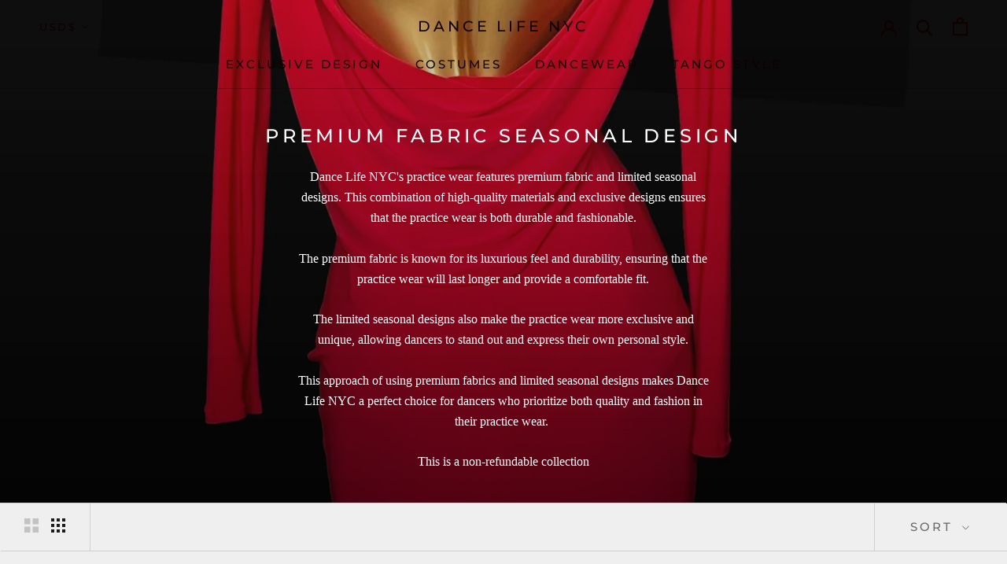

--- FILE ---
content_type: text/javascript
request_url: https://www.dancelifenyc.com/cdn/shop/t/9/assets/custom.js?v=183944157590872491501646759407
body_size: -763
content:
//# sourceMappingURL=/cdn/shop/t/9/assets/custom.js.map?v=183944157590872491501646759407


--- FILE ---
content_type: application/x-javascript
request_url: https://cdn-spurit.com/shopify-apps/installment-payments/store/29a87002644327d7ef9c9e5eff733930.js?1768740014223
body_size: 59
content:
if(typeof Spurit === 'undefined') var Spurit = {};
if(typeof Spurit.InstallmentPayments === 'undefined') Spurit.InstallmentPayments = {};
Spurit.InstallmentPayments.settings = {"settings":{"apply_to":"collections","installment_first_pay":50,"installment_months":2,"selector_atc":{"position":"before","selector":".ProductForm__AddToCart"},"selector_widget":{"position":"before","selector":".ProductForm__AddToCart"},"widget_texts":{"option_full":"Full payment","initial_payment":"Initial payment","installment_tip":"interest-free payments every 30 days","option_installment":"Installment payment"}},"target_products":[6590435655837,6592637436061,6592690782365,6592715456669,6603519557789,6605192822941,6605278675101,6608111108253,6608421224605,6608449994909,6617387139229,6617405259933,6617544523933,6617607962781,6629328912541,6629331173533],"target_collections":[262444941469,263573012637]};